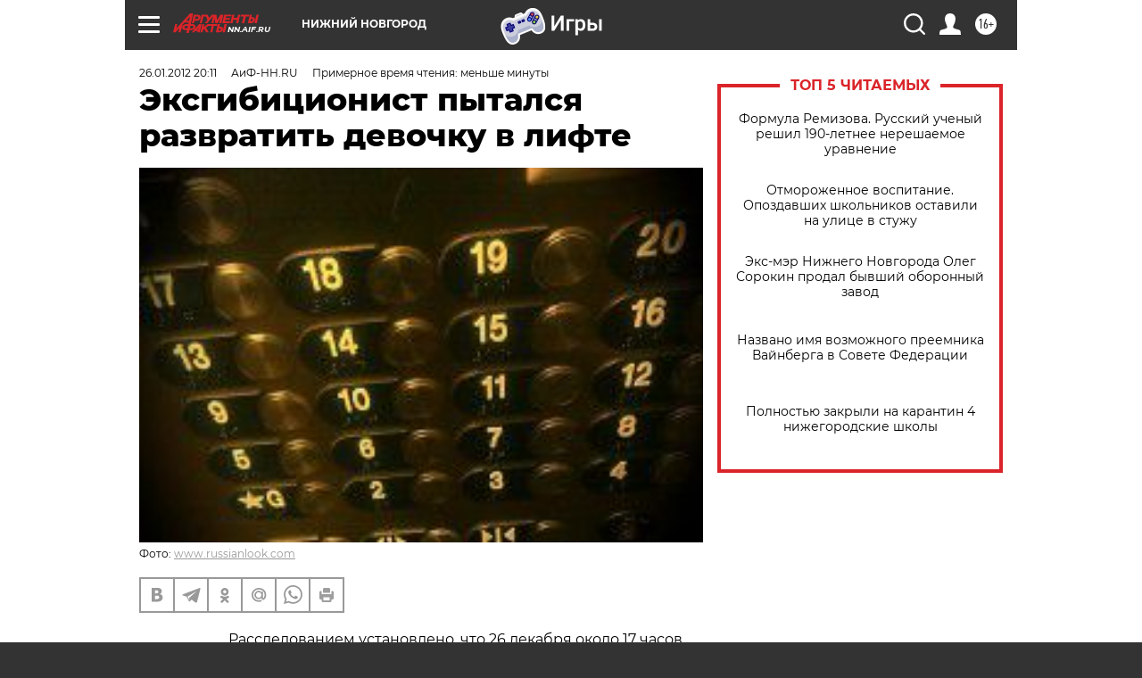

--- FILE ---
content_type: text/html
request_url: https://tns-counter.ru/nc01a**R%3Eundefined*aif_ru/ru/UTF-8/tmsec=aif_ru/346155101***
body_size: -71
content:
56E97115697AEC8EX1769663630:56E97115697AEC8EX1769663630

--- FILE ---
content_type: application/javascript
request_url: https://smi2.ru/counter/settings?payload=CIyLAhicm7DBwDM6JGFkN2I3MGRmLWZiODQtNDAwOC1hZDE0LWVjNzFhYjNjMzNjZg&cb=_callbacks____0mkz01ak0
body_size: 1511
content:
_callbacks____0mkz01ak0("[base64]");